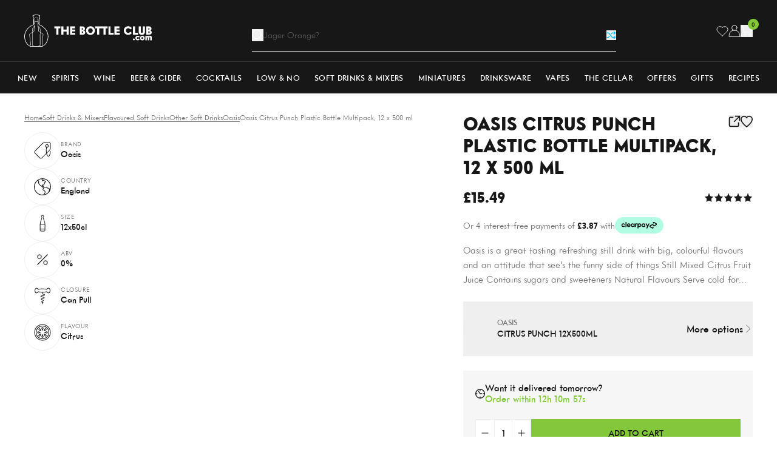

--- FILE ---
content_type: text/html; charset=utf-8
request_url: https://www.thebottleclub.com/products/oasis-summer-fruits-plastic-bottle-multipack-12-x-500-ml-bbe-31-03-2021?section_id=product-card
body_size: 1417
content:
<div id="shopify-section-product-card" class="shopify-section"><!-- prettier-ignore --><!-- prettier-ignore -->

<div
  class="flex overflow-hidden relative flex-col h-full group/card"
  data-product-card="oasis-summer-fruits-plastic-bottle-multipack-12-x-500-ml-bbe-31-03-2021">
  <div class="relative mb-2 bg-[var(--backgroundColor,_transparent)]">
    <a
      href="/products/oasis-summer-fruits-plastic-bottle-multipack-12-x-500-ml-bbe-31-03-2021"
      title="Oasis Summer Fruits Plastic Bottle Multipack, 12 x 500 ml"
      class="block overflow-hidden px-4 pt-4 pb-6 group">
      <div class="relative aspect-[0.8] transition-all duration-500 group-hover:scale-[1.1] mix-blend-multiply"><picture><img src="//www.thebottleclub.com/cdn/shop/files/oasis-summer-fruits-plastic-bottle-multipack-12-x-500-ml-soft-drinks-mixers-32841347072115.jpg?v=1703670059&amp;width=1080" alt="Oasis Summer Fruits Plastic Bottle Multipack, 12 x 500 ml Soft Drinks &amp; Mixers" srcset="//www.thebottleclub.com/cdn/shop/files/oasis-summer-fruits-plastic-bottle-multipack-12-x-500-ml-soft-drinks-mixers-32841347072115.jpg?v=1703670059&amp;width=223 223w, //www.thebottleclub.com/cdn/shop/files/oasis-summer-fruits-plastic-bottle-multipack-12-x-500-ml-soft-drinks-mixers-32841347072115.jpg?v=1703670059&amp;width=310 310w, //www.thebottleclub.com/cdn/shop/files/oasis-summer-fruits-plastic-bottle-multipack-12-x-500-ml-soft-drinks-mixers-32841347072115.jpg?v=1703670059&amp;width=480 480w, //www.thebottleclub.com/cdn/shop/files/oasis-summer-fruits-plastic-bottle-multipack-12-x-500-ml-soft-drinks-mixers-32841347072115.jpg?v=1703670059&amp;width=768 768w" width="1080" height="1350" loading="lazy" fetchpriority="auto" sizes="223px" class="absolute inset-0 object-cover object-center size-full"></picture>
      </div>
    </a></div>

  <div class="flex flex-col grow">
    
<div class="flex justify-between mb-0.5">
        <div class="flex flex-col">
          <a
            href="/collections/oasis"
            title="Oasis"
            class="text-xs font-medium uppercase text-[var(--secondaryTextColour,_var(--grey))]">Oasis</a>

          <a href="/products/oasis-summer-fruits-plastic-bottle-multipack-12-x-500-ml-bbe-31-03-2021" title="Oasis Summer Fruits Plastic Bottle Multipack, 12 x 500 ml" class="line-clamp-1 text-[length:15px] font-medium uppercase text-[var(--primaryTextColour,_var(--black))]">Summer Fruits 12x500ml</a>

          <a
            href="/collections/other-soft-drinks"
            title="Other soft drinks"
            class="text-xs font-medium uppercase text-[var(--secondaryTextColour,_var(--grey))]">Other soft drinks</a>
        </div><form id="wishlist_form_4641138573427" class="ml-auto" data-wishlist-form><input type="hidden" name="ProductId" value="4641138573427">
  <input type="hidden" name="ProductHandle" value="oasis-summer-fruits-plastic-bottle-multipack-12-x-500-ml-bbe-31-03-2021">
  <input type="hidden" name="ProductVariantId" value="32181213397107">
  <input type="hidden" name="ProductName" value="Oasis Summer Fruits Plastic Bottle Multipack, 12 x 500 ml">
  <input type="hidden" name="ProductImage" value="//www.thebottleclub.com/cdn/shop/files/oasis-summer-fruits-plastic-bottle-multipack-12-x-500-ml-soft-drinks-mixers-32841347072115.jpg?v=1703670059">
  <input type="hidden" name="ProductLink" value="/products/oasis-summer-fruits-plastic-bottle-multipack-12-x-500-ml-bbe-31-03-2021">
  <input type="hidden" name="ProductTitle" value="Product Title">
  <input type="hidden" name="ProductPrice" value="15.49">

  <button
    type="submit"
    class="group/wishlist flex size-6 items-center justify-center text-[var(--primaryTextColour,_var(--black))] opacity-0 transition-all disabled:pointer-events-none disabled:cursor-not-allowed loading:pointer-events-none loading:cursor-not-allowed"
    title="Add to Wishlist"
    aria-label="Add to Wishlist"
    disabled
    data-wishlist-button>
    <svg class="size-4 group-active/wishlist:hidden group-loading/wishlist:hidden" viewBox="0 0 20 19" fill="none" xmlns="http://www.w3.org/2000/svg">
      <path d="M17.492 2.444a4.86 4.86 0 00-7.53.762 4.865 4.865 0 00-6.77-1.39 4.95 4.95 0 00-.757 7.595L9.962 17l7.53-7.59a4.955 4.955 0 000-6.966z" stroke="currentColor" stroke-width="1.5" stroke-miterlimit="10" stroke-linecap="square"/>
    </svg>

    <svg
      class="hidden size-4 fill-[var(--primaryTextColour,_var(--black))] group-active/wishlist:block group-loading/wishlist:hidden"
      xmlns="http://www.w3.org/2000/svg"
      viewBox="0 0 48 48">
      <path d="M33.545 4A11.235 11.235 0 0024 9.143 11.235 11.235 0 0014.455 4 11.476 11.476 0 003 15.429C3 26.857 24 44 24 44s21-17.143 21-28.571A11.476 11.476 0 0033.545 4z" stroke-linecap="square" stroke-width="3" fill="currentColor" stroke="currentColor" stroke-miterlimit="10"/>
    </svg>

    <svg class="hidden size-4 group-loading/wishlist:block" xmlns="http://www.w3.org/2000/svg" aria-hidden="true" role="presentation" viewBox="0 0 66 66">
      <circle class="origin-center animate-dash stroke-[var(--primaryTextColour,_var(--black))]" fill="none" stroke-width="6" cx="33" cy="33" r="30" style="stroke-dasharray: 280;
      stroke-dashoffset: 0;"></circle>
    </svg>
  </button>
</form>
</div><div class="flex flex-wrap justify-between items-center mt-auto mb-[0.2rem]"><div class="flex gap-2 text-lg font-extrabold text-[var(--primaryTextColour,_var(--black))]">£15.49
</div></div><ul
        class="flex gap-2.5 mb-2">

          
<li class="text-xs uppercase text-[var(--secondaryTextColour,_var(--grey))] last:truncate relative pr-2.5 after:absolute after:right-0 after:top-1/2 after:h-[calc(100%_-_5px)] after:bg-[var(--secondaryTextColour,_var(--grey))] after:w-px after:-translate-y-1/2 after:bg-[var(--secondaryTextColour,_var(--grey))] last:after:hidden">12x50cl</li><li class="text-xs uppercase text-[var(--secondaryTextColour,_var(--grey))] last:truncate relative pr-2.5 after:absolute after:right-0 after:top-1/2 after:h-[calc(100%_-_5px)] after:bg-[var(--secondaryTextColour,_var(--grey))] after:w-px after:-translate-y-1/2 after:bg-[var(--secondaryTextColour,_var(--grey))] last:after:hidden">0.0%</li><li class="text-xs uppercase text-[var(--secondaryTextColour,_var(--grey))] last:truncate relative pr-2.5 after:absolute after:right-0 after:top-1/2 after:h-[calc(100%_-_5px)] after:bg-[var(--secondaryTextColour,_var(--grey))] after:w-px after:-translate-y-1/2 after:bg-[var(--secondaryTextColour,_var(--grey))] last:after:hidden">eng</li></ul><form method="post" action="/cart/add" id="product_form_4641138573427" accept-charset="UTF-8" class="w-full mt-auto" enctype="multipart/form-data" data-cart-form=""><input type="hidden" name="form_type" value="product" /><input type="hidden" name="utf8" value="✓" /><input
                type="hidden"
                name="id"
                value="32181213397107">
              <input type="hidden" name="quantity" value="1">

              <button
                type="submit"
                class="btn btn-full-width btn-black-outline btn-hover-black-filled">Add to cart</button><input type="hidden" name="product-id" value="4641138573427" /><input type="hidden" name="section-id" value="product-card" /></form></div>
</div>
</div>

--- FILE ---
content_type: text/html
request_url: https://www.mainadv.com/retargeting/live/zanox_rtg.aspx?Key=ZX&visitorIp=THEBOTTLECLUB_UK&pageType=product
body_size: 70
content:
<html xmlns='http://www.w3.org/1999/xhtml'><head><title>result</title></head><body><div><script src='https://ban.tangooserver.com/audit.aspx?token=THEBOTTLECLUB_UK&pagetype=product&t=1&ref=https%3a%2f%2fwww.thebottleclub.com%2fproducts%2foasis-citrus-punch-plastic-bottle-multipack-12-x-500-ml-bbe-30-04-2021'></script></div></body></html>

--- FILE ---
content_type: text/javascript; charset=utf-8
request_url: https://www.thebottleclub.com/products/oasis-citrus-punch-plastic-bottle-multipack-12-x-500-ml-bbe-30-04-2021.js
body_size: 332
content:
{"id":4641129496691,"title":"Oasis Citrus Punch Plastic Bottle Multipack, 12 x 500 ml","handle":"oasis-citrus-punch-plastic-bottle-multipack-12-x-500-ml-bbe-30-04-2021","description":"\u003cp\u003eOasis is a great tasting refreshing still drink with big, colourful flavours and an attitude that see's the funny side of things Still Mixed Citrus Fruit Juice Contains sugars and sweeteners Natural Flavours Serve cold for maximum refreshment. Store in a cool and dry place Please recycle.\u003c\/p\u003e\u003cbr\u003e###\u003ch3\u003eProduct Description\u003c\/h3\u003e\u003cp\u003e\u003c\/p\u003e\u003cp\u003e\u003cspan style=\"font-weight: bold;\"\u003eProduct Description\u003c\/span\u003e\u003cbr\u003e\u003c\/p\u003eSparkling Orange Fruit Drink with Sugar and Sweeteners. Bright, bubbly, instantly refreshing and great tasting. Fanta Orange is made with 100% natural flavours, fruit juice and is caffeine free.\u003cp\u003e\u003c\/p\u003e\u003cp\u003e\u003c\/p\u003e\u003ch3\u003e\u003cbr\u003e\u003c\/h3\u003e\u003cp\u003e\u003c\/p\u003e\u003ch3\u003eTasting Notes\u003c\/h3\u003e\u003cp\u003eInstantly refreshing and great tasting.\u003cbr\u003e\u003c\/p\u003e","published_at":"2021-11-09T16:56:44+00:00","created_at":"2021-01-21T15:41:18+00:00","vendor":"cocacola","type":"Flavoured Soft Drinks","tags":["abv:number:0","bargain","blend:boolean:false","brand: oasis","buyer: manish","can","closure: can_pull","country: england","covidkeeper","covidkeepermixer","covidkeeperother","delist:boolean:false","discount-code:boolean:true","fizzy","flavour: citrus","gift:boolean:false","highstocks","isminiature:boolean:false","janpush","limit_2","live","material: plastic","mixers","multipack","offers","picnic","ppc","single malt:boolean:false","soft-drinks","sparkling:boolean:false","tier1: mixers-soft-drinks","tier2: flavoured soft drinks","tiktok"],"price":1549,"price_min":1549,"price_max":1549,"available":true,"price_varies":false,"compare_at_price":null,"compare_at_price_min":0,"compare_at_price_max":0,"compare_at_price_varies":false,"variants":[{"id":32181194326131,"title":"Default Title","option1":"Default Title","option2":null,"option3":null,"sku":"N003312-c","requires_shipping":true,"taxable":true,"featured_image":null,"available":true,"name":"Oasis Citrus Punch Plastic Bottle Multipack, 12 x 500 ml","public_title":null,"options":["Default Title"],"price":1549,"weight":6000,"compare_at_price":null,"inventory_management":"shopify","barcode":"5449000125019","quantity_rule":{"min":1,"max":null,"increment":1},"quantity_price_breaks":[],"requires_selling_plan":false,"selling_plan_allocations":[]}],"images":["\/\/cdn.shopify.com\/s\/files\/1\/0078\/7038\/2195\/files\/oasis-citrus-punch-plastic-bottle-multipack-12-x-500-ml-soft-drinks-mixers-32841346842739.jpg?v=1703670056"],"featured_image":"\/\/cdn.shopify.com\/s\/files\/1\/0078\/7038\/2195\/files\/oasis-citrus-punch-plastic-bottle-multipack-12-x-500-ml-soft-drinks-mixers-32841346842739.jpg?v=1703670056","options":[{"name":"Title","position":1,"values":["Default Title"]}],"url":"\/products\/oasis-citrus-punch-plastic-bottle-multipack-12-x-500-ml-bbe-30-04-2021","media":[{"alt":"Oasis Citrus Punch Plastic Bottle Multipack, 12 x 500 ml Soft Drinks \u0026 Mixers","id":25238462464115,"position":1,"preview_image":{"aspect_ratio":0.8,"height":1350,"width":1080,"src":"https:\/\/cdn.shopify.com\/s\/files\/1\/0078\/7038\/2195\/files\/oasis-citrus-punch-plastic-bottle-multipack-12-x-500-ml-soft-drinks-mixers-32841346842739.jpg?v=1703670056"},"aspect_ratio":0.8,"height":1350,"media_type":"image","src":"https:\/\/cdn.shopify.com\/s\/files\/1\/0078\/7038\/2195\/files\/oasis-citrus-punch-plastic-bottle-multipack-12-x-500-ml-soft-drinks-mixers-32841346842739.jpg?v=1703670056","width":1080}],"requires_selling_plan":false,"selling_plan_groups":[]}

--- FILE ---
content_type: text/javascript
request_url: https://www.thebottleclub.com/cdn/shop/t/490/assets/delivery-countdown.min.js
body_size: -414
content:
class a extends HTMLElement{constructor(){super(),this.timeEl=this.querySelector("[data-time]")}connectedCallback(){this.interval=setInterval(this.calculateTime.bind(this),1e3)}disconnectedCallback(){clearInterval(this.interval)}calculateTime(){const i=new Date().getTime()/1e3,l=Number(this.dataset.expiry)-i,e=Math.floor(l/(60*60*24)),t=Math.floor((l-e*(60*60*24))/(60*60)),n=Math.floor((l-e*(60*60*24)-t*(60*60))/60),o=Math.floor(l-e*(60*60*24)-t*(60*60)-n*60);let s="";n<1?s=`${o}s`:t<1?s=`${n}m ${o}s`:e<1?s=`${t}h ${n}m ${o}s`:s=`${e}d ${t}h ${n}m ${o}s`,this.timeEl.textContent=s}}customElements.define("delivery-countdown",a);
